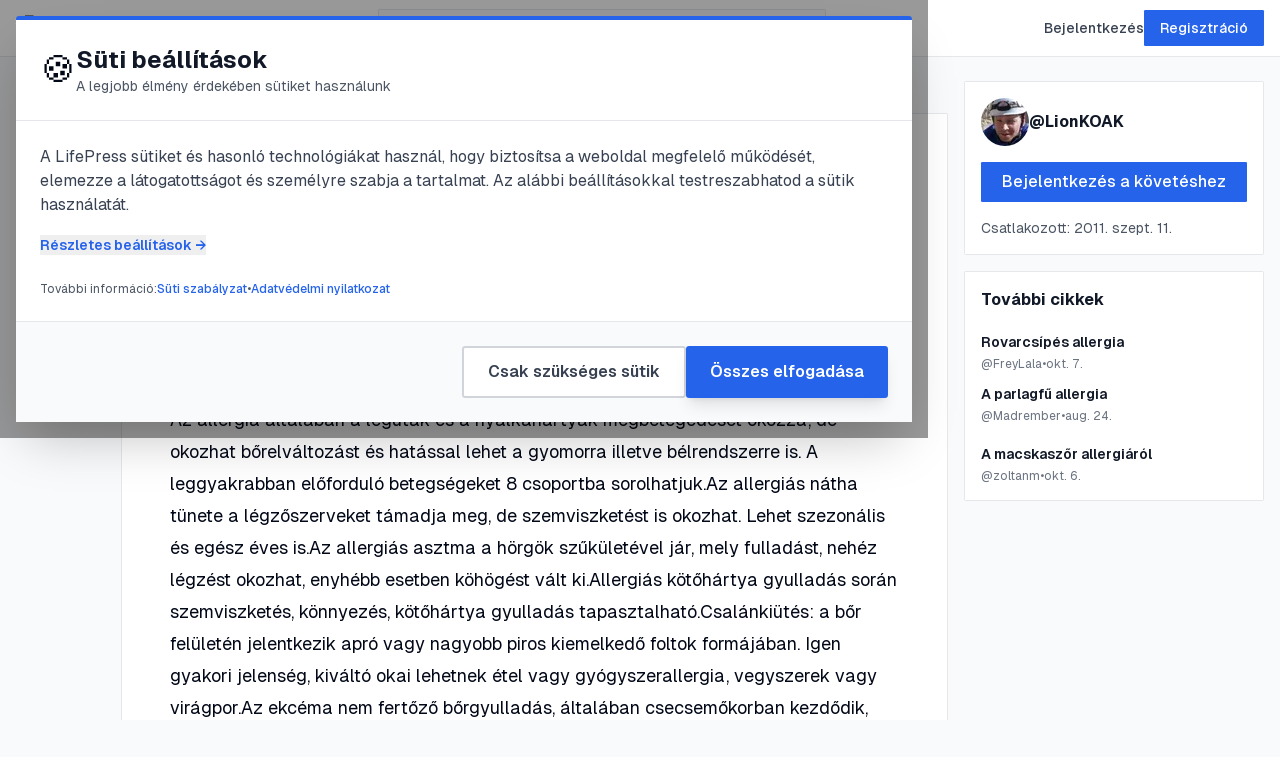

--- FILE ---
content_type: text/html; charset=utf-8
request_url: https://lifepress.hu/posts/allergia-fajtai
body_size: 10391
content:
<!DOCTYPE html><html class="__variable_fb8f2c __variable_f910ec" lang="hu"><head><meta charSet="utf-8"/><meta name="viewport" content="width=device-width, initial-scale=1"/><link rel="preload" as="image" imageSrcSet="/_next/image?url=https%3A%2F%2Flifepress.hu%2Fmedia%2Fk%C3%A9z.jpg&amp;w=640&amp;q=85 640w, /_next/image?url=https%3A%2F%2Flifepress.hu%2Fmedia%2Fk%C3%A9z.jpg&amp;w=750&amp;q=85 750w, /_next/image?url=https%3A%2F%2Flifepress.hu%2Fmedia%2Fk%C3%A9z.jpg&amp;w=828&amp;q=85 828w, /_next/image?url=https%3A%2F%2Flifepress.hu%2Fmedia%2Fk%C3%A9z.jpg&amp;w=1080&amp;q=85 1080w, /_next/image?url=https%3A%2F%2Flifepress.hu%2Fmedia%2Fk%C3%A9z.jpg&amp;w=1200&amp;q=85 1200w, /_next/image?url=https%3A%2F%2Flifepress.hu%2Fmedia%2Fk%C3%A9z.jpg&amp;w=1920&amp;q=85 1920w, /_next/image?url=https%3A%2F%2Flifepress.hu%2Fmedia%2Fk%C3%A9z.jpg&amp;w=2048&amp;q=85 2048w, /_next/image?url=https%3A%2F%2Flifepress.hu%2Fmedia%2Fk%C3%A9z.jpg&amp;w=3840&amp;q=85 3840w" imageSizes="(max-width: 768px) 100vw, (max-width: 1200px) 80vw, 1200px"/><link rel="stylesheet" href="/_next/static/css/2d83df53cc2decc4.css" data-precedence="next"/><link rel="preload" as="script" fetchPriority="low" href="/_next/static/chunks/webpack-89953f079f4617db.js"/><script src="/_next/static/chunks/c7944b0b-8d1f3dd8760b5fcb.js" async=""></script><script src="/_next/static/chunks/9702-a50aa0695892f89b.js" async=""></script><script src="/_next/static/chunks/main-app-6e293e3d3568170e.js" async=""></script><script src="/_next/static/chunks/844-00e4e00faf6e8068.js" async=""></script><script src="/_next/static/chunks/5396-c42b1bac18127786.js" async=""></script><script src="/_next/static/chunks/7552-d91b51d8ed0f0af6.js" async=""></script><script src="/_next/static/chunks/6669-78cda45ba64127cd.js" async=""></script><script src="/_next/static/chunks/9042-ea4ceff03756c736.js" async=""></script><script src="/_next/static/chunks/app/(frontend)/layout-cee00bb342b7ec15.js" async=""></script><script src="/_next/static/chunks/1133-e83e38c8517cf8bf.js" async=""></script><script src="/_next/static/chunks/app/(frontend)/posts/%5Bslug%5D/page-3a66bbb9cbb91420.js" async=""></script><meta name="next-size-adjust" content=""/><link href="/favicon.ico" rel="icon" sizes="32x32"/><link href="/icon-16x16.png" rel="icon" type="image/png" sizes="16x16"/><link href="/icon-32x32.png" rel="icon" type="image/png" sizes="32x32"/><link href="/apple-touch-icon.png" rel="apple-touch-icon" sizes="180x180"/><link href="/favicon.svg" rel="icon" type="image/svg+xml"/><title>Allergia fajtái | LifePress</title><meta name="description" content="{&quot;root&quot;:{&quot;type&quot;:&quot;root&quot;,&quot;format&quot;:&quot;&quot;,&quot;indent&quot;:0,&quot;version&quot;:1,&quot;children&quot;:[{&quot;type&quot;:&quot;paragraph&quot;,&quot;format&quot;:&quot;&quot;,&quot;indent&quot;:0,&quot;version&quot;:1,&quot;children&quot;:[{&quot;mode&quot;:&quot;normal&quot;,&quot;text&quot;..."/><link rel="canonical" href="https://lifepress.hu/posts/allergia-fajtai"/><meta property="og:title" content="Allergia fajtái | LifePress"/><meta property="og:description" content="{&quot;root&quot;:{&quot;type&quot;:&quot;root&quot;,&quot;format&quot;:&quot;&quot;,&quot;indent&quot;:0,&quot;version&quot;:1,&quot;children&quot;:[{&quot;type&quot;:&quot;paragraph&quot;,&quot;format&quot;:&quot;&quot;,&quot;indent&quot;:0,&quot;version&quot;:1,&quot;children&quot;:[{&quot;mode&quot;:&quot;normal&quot;,&quot;text&quot;..."/><meta property="og:url" content="https://lifepress.hu/posts/allergia-fajtai"/><meta property="og:site_name" content="LifePress"/><meta property="og:locale" content="hu_HU"/><meta property="og:image" content="https://lifepress.huhttps//lifepress.hu/media/k%C3%A9z.jpg"/><meta property="og:image:width" content="1200"/><meta property="og:image:height" content="630"/><meta property="og:image:alt" content="Allergia fajtái"/><meta property="og:type" content="article"/><meta property="article:published_time" content="2025-07-05T16:02:08.000Z"/><meta property="article:author" content="LionKOAK"/><meta property="article:tag" content="allergia"/><meta property="article:tag" content="asztma"/><meta property="article:tag" content="csalánkiütés"/><meta property="article:tag" content="ekcéma"/><meta property="article:tag" content="fajtái"/><meta property="article:tag" content="kialakulhat"/><meta property="article:tag" content="rovarcsípés"/><meta property="article:tag" content="tünetei"/><meta name="twitter:card" content="summary_large_image"/><meta name="twitter:site" content="@lifepress"/><meta name="twitter:creator" content="@lifepress"/><meta name="twitter:title" content="Allergia fajtái | LifePress"/><meta name="twitter:description" content="{&quot;root&quot;:{&quot;type&quot;:&quot;root&quot;,&quot;format&quot;:&quot;&quot;,&quot;indent&quot;:0,&quot;version&quot;:1,&quot;children&quot;:[{&quot;type&quot;:&quot;paragraph&quot;,&quot;format&quot;:&quot;&quot;,&quot;indent&quot;:0,&quot;version&quot;:1,&quot;children&quot;:[{&quot;mode&quot;:&quot;normal&quot;,&quot;text&quot;..."/><meta name="twitter:image" content="https://lifepress.huhttps//lifepress.hu/media/k%C3%A9z.jpg"/><script>(self.__next_s=self.__next_s||[]).push([0,{"children":"\n  (function () {\n    function getImplicitPreference() {\n      var mediaQuery = '(prefers-color-scheme: dark)'\n      var mql = window.matchMedia(mediaQuery)\n      var hasImplicitPreference = typeof mql.matches === 'boolean'\n\n      if (hasImplicitPreference) {\n        return mql.matches ? 'dark' : 'light'\n      }\n\n      return null\n    }\n\n    function themeIsValid(theme) {\n      return theme === 'light' || theme === 'dark'\n    }\n\n    var themeToSet = 'light'\n    var preference = window.localStorage.getItem('payload-theme')\n\n    if (themeIsValid(preference)) {\n      themeToSet = preference\n    } else {\n      var implicitPreference = getImplicitPreference()\n\n      if (implicitPreference) {\n        themeToSet = implicitPreference\n      }\n    }\n\n    document.documentElement.setAttribute('data-theme', themeToSet)\n  })();\n  ","id":"theme-script"}])</script><script src="/_next/static/chunks/polyfills-42372ed130431b0a.js" noModule=""></script></head><body class="bg-gray-50 dark:bg-gray-950"><div hidden=""><!--$--><!--/$--></div><div class="admin-bar py-2 bg-black text-white hidden"><div class="container"></div></div><header class="sticky top-0 z-50 bg-white dark:bg-gray-900 border-b border-gray-200 dark:border-gray-800"><div class="max-w-[1280px] mx-auto px-4"><div class="flex items-center justify-between h-14"><a class="flex items-center gap-2" href="/"><span class="text-2xl font-bold text-gray-900 dark:text-gray-100">😍 LifePress</span></a><div class="hidden md:flex items-center flex-1 max-w-md mx-8"><form class="relative w-full"><input type="search" placeholder="Keresés..." class="w-full px-4 py-2 text-sm text-gray-900 dark:text-gray-100 bg-gray-50 dark:bg-gray-800 border border-gray-200 dark:border-gray-700 rounded-md focus:outline-none focus:border-blue-500" value=""/></form></div><div class="flex items-center gap-4"><a class="text-sm font-medium text-gray-700 dark:text-gray-300 hover:text-blue-600 dark:hover:text-blue-400" href="/login">Bejelentkezés</a><a class="hidden md:inline-block px-4 py-2 text-sm font-medium bg-blue-600 text-white rounded-md hover:bg-blue-700 transition" href="/register">Regisztráció</a><nav class="flex gap-3 items-center"></nav></div></div></div></header><main class="min-h-screen"><div class="min-h-screen bg-gray-50 dark:bg-gray-950"><article class="max-w-[1280px] mx-auto px-4 py-6"><div class="grid grid-cols-1 lg:grid-cols-12 gap-4"><aside class="hidden lg:block lg:col-span-1"><div class="sticky top-20 z-40"><div class="flex flex-col items-center gap-3 bg-white dark:bg-gray-900 border border-gray-200 dark:border-gray-800 rounded-md p-2"><div class="relative flex items-center gap-2 flex-wrap"><button class="flex items-center gap-2 px-4 py-2 rounded-md transition-colors disabled:opacity-50 bg-gray-100 dark:bg-gray-800 hover:bg-gray-200 dark:hover:bg-gray-700"><svg class="w-5 h-5 transition-colors text-gray-600 dark:text-gray-400" fill="none" stroke="currentColor" viewBox="0 0 24 24"><path stroke-linecap="round" stroke-linejoin="round" stroke-width="2" d="M4.318 6.318a4.5 4.5 0 000 6.364L12 20.364l7.682-7.682a4.5 4.5 0 00-6.364-6.364L12 7.636l-1.318-1.318a4.5 4.5 0 00-6.364 0z"></path></svg><span class="text-sm font-medium text-gray-900 dark:text-gray-100">0</span></button></div><div class="w-full border-t border-gray-200 dark:border-gray-800 my-1"></div><button disabled="" class="p-2 rounded-md transition-colors opacity-50"><svg class="w-5 h-5 text-gray-400" fill="none" stroke="currentColor" viewBox="0 0 24 24"><path stroke-linecap="round" stroke-linejoin="round" stroke-width="2" d="M5 5a2 2 0 012-2h10a2 2 0 012 2v16l-7-3.5L5 21V5z"></path></svg></button><div class="w-full border-t border-gray-200 dark:border-gray-800 my-1"></div><div class="relative"><button class="p-2 rounded-md hover:bg-gray-100 dark:hover:bg-gray-800 transition-colors" title="Megosztás"><svg class="w-5 h-5 text-gray-400" fill="none" stroke="currentColor" viewBox="0 0 24 24"><path stroke-linecap="round" stroke-linejoin="round" stroke-width="2" d="M5 12h.01M12 12h.01M19 12h.01M6 12a1 1 0 11-2 0 1 1 0 012 0zm7 0a1 1 0 11-2 0 1 1 0 012 0zm7 0a1 1 0 11-2 0 1 1 0 012 0z"></path></svg></button></div></div></div></aside><main class="lg:col-span-8"><div class="relative w-full aspect-[21/9] rounded-md overflow-hidden mb-8"><img alt="Allergia fajtái" decoding="async" data-nimg="fill" class="object-cover object-center" style="position:absolute;height:100%;width:100%;left:0;top:0;right:0;bottom:0;color:transparent" sizes="(max-width: 768px) 100vw, (max-width: 1200px) 80vw, 1200px" srcSet="/_next/image?url=https%3A%2F%2Flifepress.hu%2Fmedia%2Fk%C3%A9z.jpg&amp;w=640&amp;q=85 640w, /_next/image?url=https%3A%2F%2Flifepress.hu%2Fmedia%2Fk%C3%A9z.jpg&amp;w=750&amp;q=85 750w, /_next/image?url=https%3A%2F%2Flifepress.hu%2Fmedia%2Fk%C3%A9z.jpg&amp;w=828&amp;q=85 828w, /_next/image?url=https%3A%2F%2Flifepress.hu%2Fmedia%2Fk%C3%A9z.jpg&amp;w=1080&amp;q=85 1080w, /_next/image?url=https%3A%2F%2Flifepress.hu%2Fmedia%2Fk%C3%A9z.jpg&amp;w=1200&amp;q=85 1200w, /_next/image?url=https%3A%2F%2Flifepress.hu%2Fmedia%2Fk%C3%A9z.jpg&amp;w=1920&amp;q=85 1920w, /_next/image?url=https%3A%2F%2Flifepress.hu%2Fmedia%2Fk%C3%A9z.jpg&amp;w=2048&amp;q=85 2048w, /_next/image?url=https%3A%2F%2Flifepress.hu%2Fmedia%2Fk%C3%A9z.jpg&amp;w=3840&amp;q=85 3840w" src="/_next/image?url=https%3A%2F%2Flifepress.hu%2Fmedia%2Fk%C3%A9z.jpg&amp;w=3840&amp;q=85"/></div><div class="bg-white dark:bg-gray-900 border border-gray-200 dark:border-gray-800 rounded-md overflow-hidden"><div class="p-8 md:p-12 pb-6"><div class="flex items-center gap-3 mb-6"><a class="flex items-center gap-3 hover:opacity-80 transition-opacity" href="/authors/4391"><div class="w-10 h-10 rounded-full overflow-hidden relative"><img alt="LionKOAK" loading="lazy" decoding="async" data-nimg="fill" class="object-cover" style="position:absolute;height:100%;width:100%;left:0;top:0;right:0;bottom:0;color:transparent" sizes="40px" srcSet="/_next/image?url=https%3A%2F%2Flifepress.hu%2Fmedia%2F08609.png&amp;w=16&amp;q=60 16w, /_next/image?url=https%3A%2F%2Flifepress.hu%2Fmedia%2F08609.png&amp;w=32&amp;q=60 32w, /_next/image?url=https%3A%2F%2Flifepress.hu%2Fmedia%2F08609.png&amp;w=48&amp;q=60 48w, /_next/image?url=https%3A%2F%2Flifepress.hu%2Fmedia%2F08609.png&amp;w=64&amp;q=60 64w, /_next/image?url=https%3A%2F%2Flifepress.hu%2Fmedia%2F08609.png&amp;w=96&amp;q=60 96w, /_next/image?url=https%3A%2F%2Flifepress.hu%2Fmedia%2F08609.png&amp;w=128&amp;q=60 128w, /_next/image?url=https%3A%2F%2Flifepress.hu%2Fmedia%2F08609.png&amp;w=256&amp;q=60 256w, /_next/image?url=https%3A%2F%2Flifepress.hu%2Fmedia%2F08609.png&amp;w=384&amp;q=60 384w, /_next/image?url=https%3A%2F%2Flifepress.hu%2Fmedia%2F08609.png&amp;w=640&amp;q=60 640w, /_next/image?url=https%3A%2F%2Flifepress.hu%2Fmedia%2F08609.png&amp;w=750&amp;q=60 750w, /_next/image?url=https%3A%2F%2Flifepress.hu%2Fmedia%2F08609.png&amp;w=828&amp;q=60 828w, /_next/image?url=https%3A%2F%2Flifepress.hu%2Fmedia%2F08609.png&amp;w=1080&amp;q=60 1080w, /_next/image?url=https%3A%2F%2Flifepress.hu%2Fmedia%2F08609.png&amp;w=1200&amp;q=60 1200w, /_next/image?url=https%3A%2F%2Flifepress.hu%2Fmedia%2F08609.png&amp;w=1920&amp;q=60 1920w, /_next/image?url=https%3A%2F%2Flifepress.hu%2Fmedia%2F08609.png&amp;w=2048&amp;q=60 2048w, /_next/image?url=https%3A%2F%2Flifepress.hu%2Fmedia%2F08609.png&amp;w=3840&amp;q=60 3840w" src="/_next/image?url=https%3A%2F%2Flifepress.hu%2Fmedia%2F08609.png&amp;w=3840&amp;q=60"/></div><div><div class="font-medium text-gray-900 dark:text-gray-100 hover:text-blue-600 dark:hover:text-blue-400 transition-colors">@<!-- -->LionKOAK</div><div class="text-sm text-gray-600 dark:text-gray-400"><time dateTime="2025-07-05T16:02:08.000Z">2025. július 5.</time> · <!-- -->2<!-- --> perc olvasás</div></div></a></div><h1 class="text-4xl md:text-5xl font-bold text-gray-900 dark:text-gray-100 mb-6 leading-tight">Allergia fajtái</h1><div class="flex flex-wrap gap-2 mb-6"><a class="px-2 py-1 text-sm border border-gray-200 dark:border-gray-700 rounded-md text-gray-700 dark:text-gray-300 hover:bg-gray-100 dark:hover:bg-gray-800 transition-colors" href="/tags/allergia-2">#<!-- -->allergia</a><a class="px-2 py-1 text-sm border border-gray-200 dark:border-gray-700 rounded-md text-gray-700 dark:text-gray-300 hover:bg-gray-100 dark:hover:bg-gray-800 transition-colors" href="/tags/asztma">#<!-- -->asztma</a><a class="px-2 py-1 text-sm border border-gray-200 dark:border-gray-700 rounded-md text-gray-700 dark:text-gray-300 hover:bg-gray-100 dark:hover:bg-gray-800 transition-colors" href="/tags/csalankiutes">#<!-- -->csalánkiütés</a><a class="px-2 py-1 text-sm border border-gray-200 dark:border-gray-700 rounded-md text-gray-700 dark:text-gray-300 hover:bg-gray-100 dark:hover:bg-gray-800 transition-colors" href="/tags/ekcema">#<!-- -->ekcéma</a></div></div><div class="px-8 md:px-12 pb-8 md:pb-12"><div class="payload-richtext mx-auto prose md:prose-md dark:prose-invert prose prose-lg dark:prose-invert max-w-none prose-headings:font-bold prose-headings:text-gray-900 dark:prose-headings:text-gray-100 prose-p:text-gray-700 dark:prose-p:text-gray-300 prose-p:leading-relaxed prose-a:text-blue-600 dark:prose-a:text-blue-400 prose-a:no-underline hover:prose-a:underline prose-strong:text-gray-900 dark:prose-strong:text-gray-100 prose-strong:font-bold prose-code:text-gray-900 dark:prose-code:text-gray-100 prose-code:bg-gray-100 dark:prose-code:bg-gray-800 prose-code:px-1 prose-code:rounded prose-pre:bg-gray-900 dark:prose-pre:bg-gray-950 prose-pre:text-gray-100 prose-ul:list-disc prose-ol:list-decimal prose-li:text-gray-700 dark:prose-li:text-gray-300 prose-blockquote:border-l-4 prose-blockquote:border-gray-300 dark:prose-blockquote:border-gray-700 prose-blockquote:pl-4 prose-blockquote:italic"><p>Az allergia általában a légutak és a nyálkahártyák megbetegedését okozza, de okozhat bőrelváltozást és hatással lehet a gyomorra illetve bélrendszerre is. A leggyakrabban előforduló betegségeket 8 csoportba sorolhatjuk.Az allergiás nátha tünete a légzőszerveket támadja meg, de szemviszketést is okozhat. Lehet szezonális és egész éves is.Az allergiás asztma a hörgök szűkületével jár, mely fulladást, nehéz légzést okozhat, enyhébb esetben köhögést vált ki.Allergiás kötőhártya gyulladás során szemviszketés, könnyezés, kötőhártya gyulladás tapasztalható.Csalánkiütés: a bőr felületén jelentkezik apró vagy nagyobb piros kiemelkedő foltok formájában. Igen gyakori jelenség, kiváltó okai lehetnek étel vagy gyógyszerallergia, vegyszerek vagy virágpor.Az ekcéma nem fertőző bőrgyulladás, általában csecsemőkorban kezdődik, tünetei a száraz, hámló, viszkető, vöröses bőr, mely bizonyos esetekben nedvezhet is. Gyakran kiújulhat, és visszatérhet.Az ételallergia bármikor kialakulhat, el is múlhat, de tartós is lehet. Tünetei a csalánkiütés, viszketés, hasmenés, puffadás, ajak és szemhéjduzzanat, de akár ekcéma és asztma is kialakulhat. A kiváltó ételek fogyasztása kerülendő.Gyógyszerallergia esetén a tüneteket kiváltó gyógyszert soha többet nem lehet szedni. Tünetei az ételallergiára hasonlítanak.Rovarcsípés allergiáról akkor beszélünk mikor a csípés helye megduzzad, mely súlyos esetben kiterjedhet egész végtagra vagy arcra is. Okozhat rosszullétet, hányást, fulladást, ájulást, asztmát, viszketést, gégeduzzanatot, szívritmuszavart, a legsúlyosabb esetben halált!</p></div></div><div class="px-8 md:px-12 py-6 border-t border-gray-200 dark:border-gray-800 bg-gray-50 dark:bg-gray-800/50"><div class="flex items-center justify-between"><div class="flex items-center gap-2"><div class="relative flex items-center gap-2 flex-wrap"><button class="flex items-center gap-2 px-4 py-2 rounded-md transition-colors disabled:opacity-50 bg-gray-100 dark:bg-gray-800 hover:bg-gray-200 dark:hover:bg-gray-700"><svg class="w-5 h-5 transition-colors text-gray-600 dark:text-gray-400" fill="none" stroke="currentColor" viewBox="0 0 24 24"><path stroke-linecap="round" stroke-linejoin="round" stroke-width="2" d="M4.318 6.318a4.5 4.5 0 000 6.364L12 20.364l7.682-7.682a4.5 4.5 0 00-6.364-6.364L12 7.636l-1.318-1.318a4.5 4.5 0 00-6.364 0z"></path></svg><span class="text-sm font-medium text-gray-900 dark:text-gray-100">0</span></button></div></div><div class="flex items-center gap-2"><div class="relative"><button class="p-2 rounded-md hover:bg-gray-100 dark:hover:bg-gray-800 transition-colors" title="Megosztás"><svg class="w-5 h-5 text-gray-400" fill="none" stroke="currentColor" viewBox="0 0 24 24"><path stroke-linecap="round" stroke-linejoin="round" stroke-width="2" d="M5 12h.01M12 12h.01M19 12h.01M6 12a1 1 0 11-2 0 1 1 0 012 0zm7 0a1 1 0 11-2 0 1 1 0 012 0zm7 0a1 1 0 11-2 0 1 1 0 012 0z"></path></svg></button></div></div></div></div></div><div class="mt-8 bg-white dark:bg-gray-900 border border-gray-200 dark:border-gray-800 rounded-md p-8"><h2 class="text-2xl font-bold text-gray-900 dark:text-gray-100 mb-6">Hozzászólások (<!-- -->0<!-- -->)</h2><div class="mb-8 p-6 bg-gray-50 dark:bg-gray-800 rounded-md text-center"><p class="text-gray-600 dark:text-gray-400 mb-3">Jelentkezz be, hogy hozzászólhass!</p><a class="inline-block px-6 py-2 bg-blue-600 hover:bg-blue-700 text-white rounded-md font-medium transition-colors" href="/login?redirect=/posts">Bejelentkezés</a></div><div class="text-center py-12 text-gray-500 dark:text-gray-400"><p class="mb-2">Még nincs hozzászólás.</p><p class="text-sm">Legyél az első, aki hozzászól!</p></div></div></main><aside class="hidden lg:block lg:col-span-3"><div class="sticky top-20 space-y-4"><div class="bg-white dark:bg-gray-900 border border-gray-200 dark:border-gray-800 rounded-md p-4"><a class="block group" href="/authors/4391"><div class="flex items-center gap-3 mb-4"><div class="w-12 h-12 rounded-full overflow-hidden relative"><img alt="LionKOAK" loading="lazy" decoding="async" data-nimg="fill" class="object-cover" style="position:absolute;height:100%;width:100%;left:0;top:0;right:0;bottom:0;color:transparent" sizes="48px" srcSet="/_next/image?url=https%3A%2F%2Flifepress.hu%2Fmedia%2F08609.png&amp;w=16&amp;q=60 16w, /_next/image?url=https%3A%2F%2Flifepress.hu%2Fmedia%2F08609.png&amp;w=32&amp;q=60 32w, /_next/image?url=https%3A%2F%2Flifepress.hu%2Fmedia%2F08609.png&amp;w=48&amp;q=60 48w, /_next/image?url=https%3A%2F%2Flifepress.hu%2Fmedia%2F08609.png&amp;w=64&amp;q=60 64w, /_next/image?url=https%3A%2F%2Flifepress.hu%2Fmedia%2F08609.png&amp;w=96&amp;q=60 96w, /_next/image?url=https%3A%2F%2Flifepress.hu%2Fmedia%2F08609.png&amp;w=128&amp;q=60 128w, /_next/image?url=https%3A%2F%2Flifepress.hu%2Fmedia%2F08609.png&amp;w=256&amp;q=60 256w, /_next/image?url=https%3A%2F%2Flifepress.hu%2Fmedia%2F08609.png&amp;w=384&amp;q=60 384w, /_next/image?url=https%3A%2F%2Flifepress.hu%2Fmedia%2F08609.png&amp;w=640&amp;q=60 640w, /_next/image?url=https%3A%2F%2Flifepress.hu%2Fmedia%2F08609.png&amp;w=750&amp;q=60 750w, /_next/image?url=https%3A%2F%2Flifepress.hu%2Fmedia%2F08609.png&amp;w=828&amp;q=60 828w, /_next/image?url=https%3A%2F%2Flifepress.hu%2Fmedia%2F08609.png&amp;w=1080&amp;q=60 1080w, /_next/image?url=https%3A%2F%2Flifepress.hu%2Fmedia%2F08609.png&amp;w=1200&amp;q=60 1200w, /_next/image?url=https%3A%2F%2Flifepress.hu%2Fmedia%2F08609.png&amp;w=1920&amp;q=60 1920w, /_next/image?url=https%3A%2F%2Flifepress.hu%2Fmedia%2F08609.png&amp;w=2048&amp;q=60 2048w, /_next/image?url=https%3A%2F%2Flifepress.hu%2Fmedia%2F08609.png&amp;w=3840&amp;q=60 3840w" src="/_next/image?url=https%3A%2F%2Flifepress.hu%2Fmedia%2F08609.png&amp;w=3840&amp;q=60"/></div><div><div class="font-bold text-gray-900 dark:text-gray-100 group-hover:text-blue-600 dark:group-hover:text-blue-400 transition-colors">@<!-- -->LionKOAK</div></div></div></a><button disabled="" class="w-full px-4 py-2 bg-gray-300 dark:bg-gray-700 text-gray-500 dark:text-gray-400 rounded-md font-medium">Betöltés...</button><div class="mt-4 text-sm text-gray-600 dark:text-gray-400">Csatlakozott: <!-- -->2011. szept. 11.</div></div><div class="bg-white dark:bg-gray-900 border border-gray-200 dark:border-gray-800 rounded-md p-4"><h3 class="font-bold text-gray-900 dark:text-gray-100 mb-3">További cikkek</h3><div class="space-y-3"><a class="block group" href="/posts/rovarcsipes-allergia"><div class="aspect-video mb-2 overflow-hidden rounded-md relative"><img alt="Rovarcsípés allergia" loading="lazy" decoding="async" data-nimg="fill" class="object-cover group-hover:scale-105 transition-transform duration-300" style="position:absolute;height:100%;width:100%;left:0;top:0;right:0;bottom:0;color:transparent" sizes="256px" srcSet="/_next/image?url=https%3A%2F%2Flifepress.hu%2Fmedia%2Frovarcs%C3%ADp%C3%A9s.jpg&amp;w=16&amp;q=70 16w, /_next/image?url=https%3A%2F%2Flifepress.hu%2Fmedia%2Frovarcs%C3%ADp%C3%A9s.jpg&amp;w=32&amp;q=70 32w, /_next/image?url=https%3A%2F%2Flifepress.hu%2Fmedia%2Frovarcs%C3%ADp%C3%A9s.jpg&amp;w=48&amp;q=70 48w, /_next/image?url=https%3A%2F%2Flifepress.hu%2Fmedia%2Frovarcs%C3%ADp%C3%A9s.jpg&amp;w=64&amp;q=70 64w, /_next/image?url=https%3A%2F%2Flifepress.hu%2Fmedia%2Frovarcs%C3%ADp%C3%A9s.jpg&amp;w=96&amp;q=70 96w, /_next/image?url=https%3A%2F%2Flifepress.hu%2Fmedia%2Frovarcs%C3%ADp%C3%A9s.jpg&amp;w=128&amp;q=70 128w, /_next/image?url=https%3A%2F%2Flifepress.hu%2Fmedia%2Frovarcs%C3%ADp%C3%A9s.jpg&amp;w=256&amp;q=70 256w, /_next/image?url=https%3A%2F%2Flifepress.hu%2Fmedia%2Frovarcs%C3%ADp%C3%A9s.jpg&amp;w=384&amp;q=70 384w, /_next/image?url=https%3A%2F%2Flifepress.hu%2Fmedia%2Frovarcs%C3%ADp%C3%A9s.jpg&amp;w=640&amp;q=70 640w, /_next/image?url=https%3A%2F%2Flifepress.hu%2Fmedia%2Frovarcs%C3%ADp%C3%A9s.jpg&amp;w=750&amp;q=70 750w, /_next/image?url=https%3A%2F%2Flifepress.hu%2Fmedia%2Frovarcs%C3%ADp%C3%A9s.jpg&amp;w=828&amp;q=70 828w, /_next/image?url=https%3A%2F%2Flifepress.hu%2Fmedia%2Frovarcs%C3%ADp%C3%A9s.jpg&amp;w=1080&amp;q=70 1080w, /_next/image?url=https%3A%2F%2Flifepress.hu%2Fmedia%2Frovarcs%C3%ADp%C3%A9s.jpg&amp;w=1200&amp;q=70 1200w, /_next/image?url=https%3A%2F%2Flifepress.hu%2Fmedia%2Frovarcs%C3%ADp%C3%A9s.jpg&amp;w=1920&amp;q=70 1920w, /_next/image?url=https%3A%2F%2Flifepress.hu%2Fmedia%2Frovarcs%C3%ADp%C3%A9s.jpg&amp;w=2048&amp;q=70 2048w, /_next/image?url=https%3A%2F%2Flifepress.hu%2Fmedia%2Frovarcs%C3%ADp%C3%A9s.jpg&amp;w=3840&amp;q=70 3840w" src="/_next/image?url=https%3A%2F%2Flifepress.hu%2Fmedia%2Frovarcs%C3%ADp%C3%A9s.jpg&amp;w=3840&amp;q=70"/></div><h4 class="text-sm font-semibold text-gray-900 dark:text-gray-100 group-hover:text-blue-600 dark:group-hover:text-blue-400 transition-colors line-clamp-2">Rovarcsípés allergia</h4><div class="mt-1 flex items-center gap-2 text-xs text-gray-500 dark:text-gray-400"><span>@<!-- -->FreyLala</span><span>•</span><span>okt. 7.</span></div></a><a class="block group" href="/posts/a-parlagfu-allergia"><h4 class="text-sm font-semibold text-gray-900 dark:text-gray-100 group-hover:text-blue-600 dark:group-hover:text-blue-400 transition-colors line-clamp-2">A parlagfű allergia</h4><div class="mt-1 flex items-center gap-2 text-xs text-gray-500 dark:text-gray-400"><span>@<!-- -->Madrember</span><span>•</span><span>aug. 24.</span></div></a><a class="block group" href="/posts/a-macskaszor-allergiarol"><div class="aspect-video mb-2 overflow-hidden rounded-md relative"><img alt="A macskaszőr allergiáról" loading="lazy" decoding="async" data-nimg="fill" class="object-cover group-hover:scale-105 transition-transform duration-300" style="position:absolute;height:100%;width:100%;left:0;top:0;right:0;bottom:0;color:transparent" sizes="256px" srcSet="/_next/image?url=https%3A%2F%2Flifepress.hu%2Fmedia%2F1_original.jpg&amp;w=16&amp;q=70 16w, /_next/image?url=https%3A%2F%2Flifepress.hu%2Fmedia%2F1_original.jpg&amp;w=32&amp;q=70 32w, /_next/image?url=https%3A%2F%2Flifepress.hu%2Fmedia%2F1_original.jpg&amp;w=48&amp;q=70 48w, /_next/image?url=https%3A%2F%2Flifepress.hu%2Fmedia%2F1_original.jpg&amp;w=64&amp;q=70 64w, /_next/image?url=https%3A%2F%2Flifepress.hu%2Fmedia%2F1_original.jpg&amp;w=96&amp;q=70 96w, /_next/image?url=https%3A%2F%2Flifepress.hu%2Fmedia%2F1_original.jpg&amp;w=128&amp;q=70 128w, /_next/image?url=https%3A%2F%2Flifepress.hu%2Fmedia%2F1_original.jpg&amp;w=256&amp;q=70 256w, /_next/image?url=https%3A%2F%2Flifepress.hu%2Fmedia%2F1_original.jpg&amp;w=384&amp;q=70 384w, /_next/image?url=https%3A%2F%2Flifepress.hu%2Fmedia%2F1_original.jpg&amp;w=640&amp;q=70 640w, /_next/image?url=https%3A%2F%2Flifepress.hu%2Fmedia%2F1_original.jpg&amp;w=750&amp;q=70 750w, /_next/image?url=https%3A%2F%2Flifepress.hu%2Fmedia%2F1_original.jpg&amp;w=828&amp;q=70 828w, /_next/image?url=https%3A%2F%2Flifepress.hu%2Fmedia%2F1_original.jpg&amp;w=1080&amp;q=70 1080w, /_next/image?url=https%3A%2F%2Flifepress.hu%2Fmedia%2F1_original.jpg&amp;w=1200&amp;q=70 1200w, /_next/image?url=https%3A%2F%2Flifepress.hu%2Fmedia%2F1_original.jpg&amp;w=1920&amp;q=70 1920w, /_next/image?url=https%3A%2F%2Flifepress.hu%2Fmedia%2F1_original.jpg&amp;w=2048&amp;q=70 2048w, /_next/image?url=https%3A%2F%2Flifepress.hu%2Fmedia%2F1_original.jpg&amp;w=3840&amp;q=70 3840w" src="/_next/image?url=https%3A%2F%2Flifepress.hu%2Fmedia%2F1_original.jpg&amp;w=3840&amp;q=70"/></div><h4 class="text-sm font-semibold text-gray-900 dark:text-gray-100 group-hover:text-blue-600 dark:group-hover:text-blue-400 transition-colors line-clamp-2">A macskaszőr allergiáról</h4><div class="mt-1 flex items-center gap-2 text-xs text-gray-500 dark:text-gray-400"><span>@<!-- -->zoltanm</span><span>•</span><span>okt. 6.</span></div></a></div></div></div></aside></div></article></div><!--$--><!--/$--></main><footer class="mt-auto border-t border-gray-200 dark:border-gray-800 bg-white dark:bg-gray-900"><div class="container py-8 gap-8 flex flex-col md:flex-row md:justify-between"><a class="flex items-center" href="/"><span class="text-2xl font-bold text-gray-900 dark:text-white">😍 LifePress</span></a><div class="flex flex-col-reverse items-start md:flex-row gap-4 md:items-center"><button type="button" role="combobox" aria-controls="radix-_R_6mivb_" aria-expanded="false" aria-autocomplete="none" dir="ltr" data-state="closed" data-placeholder="" class="flex h-10 items-center justify-between rounded border border-input px-3 py-2 text-inherit ring-offset-background placeholder:text-muted-foreground focus:outline-none focus:ring-2 focus:ring-ring focus:ring-offset-2 disabled:cursor-not-allowed disabled:opacity-50 [&amp;&gt;span]:line-clamp-1 w-auto bg-transparent gap-2 pl-0 md:pl-3 border-none" aria-label="Select a theme"><span style="pointer-events:none">Theme</span><svg xmlns="http://www.w3.org/2000/svg" width="24" height="24" viewBox="0 0 24 24" fill="none" stroke="currentColor" stroke-width="2" stroke-linecap="round" stroke-linejoin="round" class="lucide lucide-chevron-down h-4 w-4 opacity-50" aria-hidden="true"><path d="m6 9 6 6 6-6"></path></svg></button><select aria-hidden="true" tabindex="-1" style="position:absolute;border:0;width:1px;height:1px;padding:0;margin:-1px;overflow:hidden;clip:rect(0, 0, 0, 0);white-space:nowrap;word-wrap:normal"></select><nav class="flex flex-col md:flex-row gap-4"><a class="text-gray-700 dark:text-gray-300 hover:text-gray-900 dark:hover:text-white transition-colors" href="/about">Rólunk</a><a class="text-gray-700 dark:text-gray-300 hover:text-gray-900 dark:hover:text-white transition-colors" href="/contact">Kapcsolat</a><a class="text-gray-700 dark:text-gray-300 hover:text-gray-900 dark:hover:text-white transition-colors" href="/abuse-report">Visszaélés bejelentése</a><a class="text-gray-700 dark:text-gray-300 hover:text-gray-900 dark:hover:text-white transition-colors" href="/aszf">ÁSZF</a><a class="text-gray-700 dark:text-gray-300 hover:text-gray-900 dark:hover:text-white transition-colors" href="/adatvedelem">Adatvédelem</a><a class="text-gray-700 dark:text-gray-300 hover:text-gray-900 dark:hover:text-white transition-colors" href="/cookie-policy">Sütik</a></nav></div></div></footer><script src="/_next/static/chunks/webpack-89953f079f4617db.js" id="_R_" async=""></script><script>(self.__next_f=self.__next_f||[]).push([0])</script><script>self.__next_f.push([1,"1:\"$Sreact.fragment\"\n2:I[39369,[],\"\"]\n3:I[35245,[],\"\"]\n6:I[5164,[],\"OutletBoundary\"]\n8:I[28197,[],\"AsyncMetadataOutlet\"]\na:I[5164,[],\"ViewportBoundary\"]\nc:I[5164,[],\"MetadataBoundary\"]\nd:\"$Sreact.suspense\"\nf:I[81979,[],\"\"]\n10:I[31817,[\"844\",\"static/chunks/844-00e4e00faf6e8068.js\",\"5396\",\"static/chunks/5396-c42b1bac18127786.js\",\"7552\",\"static/chunks/7552-d91b51d8ed0f0af6.js\",\"6669\",\"static/chunks/6669-78cda45ba64127cd.js\",\"9042\",\"static/chunks/9042-ea4ceff03756c736.js\",\"9559\",\"static/chunks/app/(frontend)/layout-cee00bb342b7ec15.js\"],\"\"]\n11:I[35771,[\"844\",\"static/chunks/844-00e4e00faf6e8068.js\",\"5396\",\"static/chunks/5396-c42b1bac18127786.js\",\"7552\",\"static/chunks/7552-d91b51d8ed0f0af6.js\",\"6669\",\"static/chunks/6669-78cda45ba64127cd.js\",\"9042\",\"static/chunks/9042-ea4ceff03756c736.js\",\"9559\",\"static/chunks/app/(frontend)/layout-cee00bb342b7ec15.js\"],\"ThemeProvider\"]\n12:I[3294,[\"844\",\"static/chunks/844-00e4e00faf6e8068.js\",\"5396\",\"static/chunks/5396-c42b1bac18127786.js\",\"7552\",\"static/chunks/7552-d91b51d8ed0f0af6.js\",\"6669\",\"static/chunks/6669-78cda45ba64127cd.js\",\"9042\",\"static/chunks/9042-ea4ceff03756c736.js\",\"9559\",\"static/chunks/app/(frontend)/layout-cee00bb342b7ec15.js\"],\"AuthProvider\"]\n13:I[28184,[\"844\",\"static/chunks/844-00e4e00faf6e8068.js\",\"5396\",\"static/chunks/5396-c42b1bac18127786.js\",\"7552\",\"static/chunks/7552-d91b51d8ed0f0af6.js\",\"6669\",\"static/chunks/6669-78cda45ba64127cd.js\",\"9042\",\"static/chunks/9042-ea4ceff03756c736.js\",\"9559\",\"static/chunks/app/(frontend)/layout-cee00bb342b7ec15.js\"],\"HeaderThemeProvider\"]\n14:I[77092,[\"844\",\"static/chunks/844-00e4e00faf6e8068.js\",\"5396\",\"static/chunks/5396-c42b1bac18127786.js\",\"7552\",\"static/chunks/7552-d91b51d8ed0f0af6.js\",\"6669\",\"static/chunks/6669-78cda45ba64127cd.js\",\"9042\",\"static/chunks/9042-ea4ceff03756c736.js\",\"9559\",\"static/chunks/app/(frontend)/layout-cee00bb342b7ec15.js\"],\"ConditionalAnalytics\"]\n15:I[91694,[\"844\",\"static/chunks/844-00e4e00faf6e8068.js\",\"5396\",\"static/chunks/5396-c42b1bac18127786.js\",\"7552\",\"static/chunks/7552-d91b51d8ed0f0af6.js\",\"6669\",\""])</script><script>self.__next_f.push([1,"static/chunks/6669-78cda45ba64127cd.js\",\"9042\",\"static/chunks/9042-ea4ceff03756c736.js\",\"9559\",\"static/chunks/app/(frontend)/layout-cee00bb342b7ec15.js\"],\"AdminBar\"]\n17:I[40844,[\"844\",\"static/chunks/844-00e4e00faf6e8068.js\",\"5396\",\"static/chunks/5396-c42b1bac18127786.js\",\"1133\",\"static/chunks/1133-e83e38c8517cf8bf.js\",\"1964\",\"static/chunks/app/(frontend)/posts/%5Bslug%5D/page-3a66bbb9cbb91420.js\"],\"\"]\n19:I[26993,[\"844\",\"static/chunks/844-00e4e00faf6e8068.js\",\"5396\",\"static/chunks/5396-c42b1bac18127786.js\",\"7552\",\"static/chunks/7552-d91b51d8ed0f0af6.js\",\"6669\",\"static/chunks/6669-78cda45ba64127cd.js\",\"9042\",\"static/chunks/9042-ea4ceff03756c736.js\",\"9559\",\"static/chunks/app/(frontend)/layout-cee00bb342b7ec15.js\"],\"default\"]\n1a:I[240,[\"844\",\"static/chunks/844-00e4e00faf6e8068.js\",\"5396\",\"static/chunks/5396-c42b1bac18127786.js\",\"7552\",\"static/chunks/7552-d91b51d8ed0f0af6.js\",\"6669\",\"static/chunks/6669-78cda45ba64127cd.js\",\"9042\",\"static/chunks/9042-ea4ceff03756c736.js\",\"9559\",\"static/chunks/app/(frontend)/layout-cee00bb342b7ec15.js\"],\"HeaderClient\"]\n1b:I[48363,[\"844\",\"static/chunks/844-00e4e00faf6e8068.js\",\"5396\",\"static/chunks/5396-c42b1bac18127786.js\",\"7552\",\"static/chunks/7552-d91b51d8ed0f0af6.js\",\"6669\",\"static/chunks/6669-78cda45ba64127cd.js\",\"9042\",\"static/chunks/9042-ea4ceff03756c736.js\",\"9559\",\"static/chunks/app/(frontend)/layout-cee00bb342b7ec15.js\"],\"ThemeSelector\"]\n:HL[\"/_next/static/media/028c0d39d2e8f589-s.p.woff2\",\"font\",{\"crossOrigin\":\"\",\"type\":\"font/woff2\"}]\n:HL[\"/_next/static/media/5b01f339abf2f1a5.p.woff2\",\"font\",{\"crossOrigin\":\"\",\"type\":\"font/woff2\"}]\n:HL[\"/_next/static/css/2d83df53cc2decc4.css\",\"style\"]\n"])</script><script>self.__next_f.push([1,"0:{\"P\":null,\"b\":\"-WO1A-hq_o7LA22wezyZb\",\"p\":\"\",\"c\":[\"\",\"posts\",\"allergia-fajtai\"],\"i\":false,\"f\":[[[\"\",{\"children\":[\"(frontend)\",{\"children\":[\"posts\",{\"children\":[[\"slug\",\"allergia-fajtai\",\"d\"],{\"children\":[\"__PAGE__\",{}]}]}]},\"$undefined\",\"$undefined\",true]}],[\"\",[\"$\",\"$1\",\"c\",{\"children\":[null,[\"$\",\"$L2\",null,{\"parallelRouterKey\":\"children\",\"error\":\"$undefined\",\"errorStyles\":\"$undefined\",\"errorScripts\":\"$undefined\",\"template\":[\"$\",\"$L3\",null,{}],\"templateStyles\":\"$undefined\",\"templateScripts\":\"$undefined\",\"notFound\":[[[\"$\",\"title\",null,{\"children\":\"404: This page could not be found.\"}],[\"$\",\"div\",null,{\"style\":{\"fontFamily\":\"system-ui,\\\"Segoe UI\\\",Roboto,Helvetica,Arial,sans-serif,\\\"Apple Color Emoji\\\",\\\"Segoe UI Emoji\\\"\",\"height\":\"100vh\",\"textAlign\":\"center\",\"display\":\"flex\",\"flexDirection\":\"column\",\"alignItems\":\"center\",\"justifyContent\":\"center\"},\"children\":[\"$\",\"div\",null,{\"children\":[[\"$\",\"style\",null,{\"dangerouslySetInnerHTML\":{\"__html\":\"body{color:#000;background:#fff;margin:0}.next-error-h1{border-right:1px solid rgba(0,0,0,.3)}@media (prefers-color-scheme:dark){body{color:#fff;background:#000}.next-error-h1{border-right:1px solid rgba(255,255,255,.3)}}\"}}],[\"$\",\"h1\",null,{\"className\":\"next-error-h1\",\"style\":{\"display\":\"inline-block\",\"margin\":\"0 20px 0 0\",\"padding\":\"0 23px 0 0\",\"fontSize\":24,\"fontWeight\":500,\"verticalAlign\":\"top\",\"lineHeight\":\"49px\"},\"children\":404}],[\"$\",\"div\",null,{\"style\":{\"display\":\"inline-block\"},\"children\":[\"$\",\"h2\",null,{\"style\":{\"fontSize\":14,\"fontWeight\":400,\"lineHeight\":\"49px\",\"margin\":0},\"children\":\"This page could not be found.\"}]}]]}]}]],[]],\"forbidden\":\"$undefined\",\"unauthorized\":\"$undefined\"}]]}],{\"children\":[\"(frontend)\",[\"$\",\"$1\",\"c\",{\"children\":[[[\"$\",\"link\",\"0\",{\"rel\":\"stylesheet\",\"href\":\"/_next/static/css/2d83df53cc2decc4.css\",\"precedence\":\"next\",\"crossOrigin\":\"$undefined\",\"nonce\":\"$undefined\"}]],\"$L4\"]}],{\"children\":[\"posts\",[\"$\",\"$1\",\"c\",{\"children\":[null,[\"$\",\"$L2\",null,{\"parallelRouterKey\":\"children\",\"error\":\"$undefined\",\"errorStyles\":\"$undefined\",\"errorScripts\":\"$undefined\",\"template\":[\"$\",\"$L3\",null,{}],\"templateStyles\":\"$undefined\",\"templateScripts\":\"$undefined\",\"notFound\":\"$undefined\",\"forbidden\":\"$undefined\",\"unauthorized\":\"$undefined\"}]]}],{\"children\":[[\"slug\",\"allergia-fajtai\",\"d\"],[\"$\",\"$1\",\"c\",{\"children\":[null,[\"$\",\"$L2\",null,{\"parallelRouterKey\":\"children\",\"error\":\"$undefined\",\"errorStyles\":\"$undefined\",\"errorScripts\":\"$undefined\",\"template\":[\"$\",\"$L3\",null,{}],\"templateStyles\":\"$undefined\",\"templateScripts\":\"$undefined\",\"notFound\":\"$undefined\",\"forbidden\":\"$undefined\",\"unauthorized\":\"$undefined\"}]]}],{\"children\":[\"__PAGE__\",[\"$\",\"$1\",\"c\",{\"children\":[\"$L5\",null,[\"$\",\"$L6\",null,{\"children\":[\"$L7\",[\"$\",\"$L8\",null,{\"promise\":\"$@9\"}]]}]]}],{},null,false]},null,false]},null,false]},null,false]},null,false],[\"$\",\"$1\",\"h\",{\"children\":[null,[[\"$\",\"$La\",null,{\"children\":\"$Lb\"}],[\"$\",\"meta\",null,{\"name\":\"next-size-adjust\",\"content\":\"\"}]],[\"$\",\"$Lc\",null,{\"children\":[\"$\",\"div\",null,{\"hidden\":true,\"children\":[\"$\",\"$d\",null,{\"fallback\":null,\"children\":\"$Le\"}]}]}]]}],false]],\"m\":\"$undefined\",\"G\":[\"$f\",[]],\"s\":false,\"S\":false}\n"])</script><script>self.__next_f.push([1,"4:[\"$\",\"html\",null,{\"className\":\"__variable_fb8f2c __variable_f910ec\",\"lang\":\"hu\",\"suppressHydrationWarning\":true,\"children\":[[\"$\",\"head\",null,{\"children\":[[\"$\",\"$L10\",null,{\"dangerouslySetInnerHTML\":{\"__html\":\"\\n  (function () {\\n    function getImplicitPreference() {\\n      var mediaQuery = '(prefers-color-scheme: dark)'\\n      var mql = window.matchMedia(mediaQuery)\\n      var hasImplicitPreference = typeof mql.matches === 'boolean'\\n\\n      if (hasImplicitPreference) {\\n        return mql.matches ? 'dark' : 'light'\\n      }\\n\\n      return null\\n    }\\n\\n    function themeIsValid(theme) {\\n      return theme === 'light' || theme === 'dark'\\n    }\\n\\n    var themeToSet = 'light'\\n    var preference = window.localStorage.getItem('payload-theme')\\n\\n    if (themeIsValid(preference)) {\\n      themeToSet = preference\\n    } else {\\n      var implicitPreference = getImplicitPreference()\\n\\n      if (implicitPreference) {\\n        themeToSet = implicitPreference\\n      }\\n    }\\n\\n    document.documentElement.setAttribute('data-theme', themeToSet)\\n  })();\\n  \"},\"id\":\"theme-script\",\"strategy\":\"beforeInteractive\"}],[\"$\",\"link\",null,{\"href\":\"/favicon.ico\",\"rel\":\"icon\",\"sizes\":\"32x32\"}],[\"$\",\"link\",null,{\"href\":\"/icon-16x16.png\",\"rel\":\"icon\",\"type\":\"image/png\",\"sizes\":\"16x16\"}],[\"$\",\"link\",null,{\"href\":\"/icon-32x32.png\",\"rel\":\"icon\",\"type\":\"image/png\",\"sizes\":\"32x32\"}],[\"$\",\"link\",null,{\"href\":\"/apple-touch-icon.png\",\"rel\":\"apple-touch-icon\",\"sizes\":\"180x180\"}],[\"$\",\"link\",null,{\"href\":\"/favicon.svg\",\"rel\":\"icon\",\"type\":\"image/svg+xml\"}]]}],[\"$\",\"body\",null,{\"className\":\"bg-gray-50 dark:bg-gray-950\",\"children\":[\"$\",\"$L11\",null,{\"children\":[\"$\",\"$L12\",null,{\"children\":[\"$\",\"$L13\",null,{\"children\":[[\"$\",\"$L14\",null,{}],[\"$\",\"$L15\",null,{\"adminBarProps\":{\"preview\":false}}],\"$L16\",[\"$\",\"main\",null,{\"className\":\"min-h-screen\",\"children\":[\"$\",\"$L2\",null,{\"parallelRouterKey\":\"children\",\"error\":\"$undefined\",\"errorStyles\":\"$undefined\",\"errorScripts\":\"$undefined\",\"template\":[\"$\",\"$L3\",null,{}],\"templateStyles\":\"$undefined\",\"templateScripts\":\"$undefined\",\"notFound\":[[\"$\",\"div\",null,{\"className\":\"container py-28\",\"children\":[[\"$\",\"div\",null,{\"className\":\"prose max-w-none\",\"children\":[[\"$\",\"h1\",null,{\"style\":{\"marginBottom\":0},\"children\":\"404\"}],[\"$\",\"p\",null,{\"className\":\"mb-4\",\"children\":\"This page could not be found.\"}]]}],[\"$\",\"$L17\",null,{\"href\":\"/\",\"children\":\"Go home\",\"className\":\"inline-flex items-center justify-center whitespace-nowrap rounded text-sm font-medium ring-offset-background transition-colors focus-visible:outline-none focus-visible:ring-2 focus-visible:ring-ring focus-visible:ring-offset-2 disabled:pointer-events-none disabled:opacity-50 h-10 px-4 py-2 bg-primary text-primary-foreground hover:bg-primary/90\",\"ref\":null}]]}],[]],\"forbidden\":\"$undefined\",\"unauthorized\":\"$undefined\"}]}],\"$L18\",[\"$\",\"$L19\",null,{}]]}]}]}]}]]}]\n"])</script><script>self.__next_f.push([1,"16:[\"$\",\"$L1a\",null,{\"data\":{\"navItems\":[]}}]\n"])</script><script>self.__next_f.push([1,"18:[\"$\",\"footer\",null,{\"className\":\"mt-auto border-t border-gray-200 dark:border-gray-800 bg-white dark:bg-gray-900\",\"children\":[\"$\",\"div\",null,{\"className\":\"container py-8 gap-8 flex flex-col md:flex-row md:justify-between\",\"children\":[[\"$\",\"$L17\",null,{\"className\":\"flex items-center\",\"href\":\"/\",\"children\":[\"$\",\"span\",null,{\"className\":\"text-2xl font-bold text-gray-900 dark:text-white\",\"children\":\"😍 LifePress\"}]}],[\"$\",\"div\",null,{\"className\":\"flex flex-col-reverse items-start md:flex-row gap-4 md:items-center\",\"children\":[[\"$\",\"$L1b\",null,{}],[\"$\",\"nav\",null,{\"className\":\"flex flex-col md:flex-row gap-4\",\"children\":[[],[\"$\",\"$L17\",null,{\"href\":\"/about\",\"className\":\"text-gray-700 dark:text-gray-300 hover:text-gray-900 dark:hover:text-white transition-colors\",\"children\":\"Rólunk\"}],[\"$\",\"$L17\",null,{\"href\":\"/contact\",\"className\":\"text-gray-700 dark:text-gray-300 hover:text-gray-900 dark:hover:text-white transition-colors\",\"children\":\"Kapcsolat\"}],[\"$\",\"$L17\",null,{\"href\":\"/abuse-report\",\"className\":\"text-gray-700 dark:text-gray-300 hover:text-gray-900 dark:hover:text-white transition-colors\",\"children\":\"Visszaélés bejelentése\"}],[\"$\",\"$L17\",null,{\"href\":\"/aszf\",\"className\":\"text-gray-700 dark:text-gray-300 hover:text-gray-900 dark:hover:text-white transition-colors\",\"children\":\"ÁSZF\"}],[\"$\",\"$L17\",null,{\"href\":\"/adatvedelem\",\"className\":\"text-gray-700 dark:text-gray-300 hover:text-gray-900 dark:hover:text-white transition-colors\",\"children\":\"Adatvédelem\"}],[\"$\",\"$L17\",null,{\"href\":\"/cookie-policy\",\"className\":\"text-gray-700 dark:text-gray-300 hover:text-gray-900 dark:hover:text-white transition-colors\",\"children\":\"Sütik\"}]]}]]}]]}]}]\n"])</script><script>self.__next_f.push([1,"b:[[\"$\",\"meta\",\"0\",{\"charSet\":\"utf-8\"}],[\"$\",\"meta\",\"1\",{\"name\":\"viewport\",\"content\":\"width=device-width, initial-scale=1\"}]]\n7:null\n"])</script><script>self.__next_f.push([1,"9:{\"metadata\":[[\"$\",\"title\",\"0\",{\"children\":\"Allergia fajtái | LifePress\"}],[\"$\",\"meta\",\"1\",{\"name\":\"description\",\"content\":\"{\\\"root\\\":{\\\"type\\\":\\\"root\\\",\\\"format\\\":\\\"\\\",\\\"indent\\\":0,\\\"version\\\":1,\\\"children\\\":[{\\\"type\\\":\\\"paragraph\\\",\\\"format\\\":\\\"\\\",\\\"indent\\\":0,\\\"version\\\":1,\\\"children\\\":[{\\\"mode\\\":\\\"normal\\\",\\\"text\\\"...\"}],[\"$\",\"link\",\"2\",{\"rel\":\"canonical\",\"href\":\"https://lifepress.hu/posts/allergia-fajtai\"}],[\"$\",\"meta\",\"3\",{\"property\":\"og:title\",\"content\":\"Allergia fajtái | LifePress\"}],[\"$\",\"meta\",\"4\",{\"property\":\"og:description\",\"content\":\"{\\\"root\\\":{\\\"type\\\":\\\"root\\\",\\\"format\\\":\\\"\\\",\\\"indent\\\":0,\\\"version\\\":1,\\\"children\\\":[{\\\"type\\\":\\\"paragraph\\\",\\\"format\\\":\\\"\\\",\\\"indent\\\":0,\\\"version\\\":1,\\\"children\\\":[{\\\"mode\\\":\\\"normal\\\",\\\"text\\\"...\"}],[\"$\",\"meta\",\"5\",{\"property\":\"og:url\",\"content\":\"https://lifepress.hu/posts/allergia-fajtai\"}],[\"$\",\"meta\",\"6\",{\"property\":\"og:site_name\",\"content\":\"LifePress\"}],[\"$\",\"meta\",\"7\",{\"property\":\"og:locale\",\"content\":\"hu_HU\"}],[\"$\",\"meta\",\"8\",{\"property\":\"og:image\",\"content\":\"https://lifepress.huhttps//lifepress.hu/media/k%C3%A9z.jpg\"}],[\"$\",\"meta\",\"9\",{\"property\":\"og:image:width\",\"content\":\"1200\"}],[\"$\",\"meta\",\"10\",{\"property\":\"og:image:height\",\"content\":\"630\"}],[\"$\",\"meta\",\"11\",{\"property\":\"og:image:alt\",\"content\":\"Allergia fajtái\"}],[\"$\",\"meta\",\"12\",{\"property\":\"og:type\",\"content\":\"article\"}],[\"$\",\"meta\",\"13\",{\"property\":\"article:published_time\",\"content\":\"2025-07-05T16:02:08.000Z\"}],[\"$\",\"meta\",\"14\",{\"property\":\"article:author\",\"content\":\"LionKOAK\"}],[\"$\",\"meta\",\"15\",{\"property\":\"article:tag\",\"content\":\"allergia\"}],[\"$\",\"meta\",\"16\",{\"property\":\"article:tag\",\"content\":\"asztma\"}],[\"$\",\"meta\",\"17\",{\"property\":\"article:tag\",\"content\":\"csalánkiütés\"}],[\"$\",\"meta\",\"18\",{\"property\":\"article:tag\",\"content\":\"ekcéma\"}],[\"$\",\"meta\",\"19\",{\"property\":\"article:tag\",\"content\":\"fajtái\"}],[\"$\",\"meta\",\"20\",{\"property\":\"article:tag\",\"content\":\"kialakulhat\"}],[\"$\",\"meta\",\"21\",{\"property\":\"article:tag\",\"content\":\"rovarcsípés\"}],[\"$\",\"meta\",\"22\",{\"property\":\"article:tag\",\"content\":\"tünetei\"}],[\"$\",\"meta\",\"23\",{\"name\":\"twitter:card\",\"content\":\"summary_large_image\"}],[\"$\",\"meta\",\"24\",{\"name\":\"twitter:site\",\"content\":\"@lifepress\"}],[\"$\",\"meta\",\"25\",{\"name\":\"twitter:creator\",\"content\":\"@lifepress\"}],[\"$\",\"meta\",\"26\",{\"name\":\"twitter:title\",\"content\":\"Allergia fajtái | LifePress\"}],[\"$\",\"meta\",\"27\",{\"name\":\"twitter:description\",\"content\":\"{\\\"root\\\":{\\\"type\\\":\\\"root\\\",\\\"format\\\":\\\"\\\",\\\"indent\\\":0,\\\"version\\\":1,\\\"children\\\":[{\\\"type\\\":\\\"paragraph\\\",\\\"format\\\":\\\"\\\",\\\"indent\\\":0,\\\"version\\\":1,\\\"children\\\":[{\\\"mode\\\":\\\"normal\\\",\\\"text\\\"...\"}],[\"$\",\"meta\",\"28\",{\"name\":\"twitter:image\",\"content\":\"https://lifepress.huhttps//lifepress.hu/media/k%C3%A9z.jpg\"}]],\"error\":null,\"digest\":\"$undefined\"}\n"])</script><script>self.__next_f.push([1,"e:\"$9:metadata\"\n"])</script><script>self.__next_f.push([1,"1c:I[87890,[\"844\",\"static/chunks/844-00e4e00faf6e8068.js\",\"5396\",\"static/chunks/5396-c42b1bac18127786.js\",\"1133\",\"static/chunks/1133-e83e38c8517cf8bf.js\",\"1964\",\"static/chunks/app/(frontend)/posts/%5Bslug%5D/page-3a66bbb9cbb91420.js\"],\"default\"]\n1e:I[61144,[\"844\",\"static/chunks/844-00e4e00faf6e8068.js\",\"5396\",\"static/chunks/5396-c42b1bac18127786.js\",\"1133\",\"static/chunks/1133-e83e38c8517cf8bf.js\",\"1964\",\"static/chunks/app/(frontend)/posts/%5Bslug%5D/page-3a66bbb9cbb91420.js\"],\"ViewTracker\"]\n1f:I[8202,[\"844\",\"static/chunks/844-00e4e00faf6e8068.js\",\"5396\",\"static/chunks/5396-c42b1bac18127786.js\",\"1133\",\"static/chunks/1133-e83e38c8517cf8bf.js\",\"1964\",\"static/chunks/app/(frontend)/posts/%5Bslug%5D/page-3a66bbb9cbb91420.js\"],\"ReactionButton\"]\n20:I[69824,[\"844\",\"static/chunks/844-00e4e00faf6e8068.js\",\"5396\",\"static/chunks/5396-c42b1bac18127786.js\",\"1133\",\"static/chunks/1133-e83e38c8517cf8bf.js\",\"1964\",\"static/chunks/app/(frontend)/posts/%5Bslug%5D/page-3a66bbb9cbb91420.js\"],\"SaveButton\"]\n21:I[95241,[\"844\",\"static/chunks/844-00e4e00faf6e8068.js\",\"5396\",\"static/chunks/5396-c42b1bac18127786.js\",\"1133\",\"static/chunks/1133-e83e38c8517cf8bf.js\",\"1964\",\"static/chunks/app/(frontend)/posts/%5Bslug%5D/page-3a66bbb9cbb91420.js\"],\"ShareMenu\"]\n22:I[41133,[\"844\",\"static/chunks/844-00e4e00faf6e8068.js\",\"5396\",\"static/chunks/5396-c42b1bac18127786.js\",\"1133\",\"static/chunks/1133-e83e38c8517cf8bf.js\",\"1964\",\"static/chunks/app/(frontend)/posts/%5Bslug%5D/page-3a66bbb9cbb91420.js\"],\"Image\"]\n23:I[54485,[\"844\",\"static/chunks/844-00e4e00faf6e8068.js\",\"5396\",\"static/chunks/5396-c42b1bac18127786.js\",\"1133\",\"static/chunks/1133-e83e38c8517cf8bf.js\",\"1964\",\"static/chunks/app/(frontend)/posts/%5Bslug%5D/page-3a66bbb9cbb91420.js\"],\"default\"]\n24:T6b9,"])</script><script>self.__next_f.push([1,"Az allergia általában a légutak és a nyálkahártyák megbetegedését okozza, de okozhat bőrelváltozást és hatással lehet a gyomorra illetve bélrendszerre is. A leggyakrabban előforduló betegségeket 8 csoportba sorolhatjuk.Az allergiás nátha tünete a légzőszerveket támadja meg, de szemviszketést is okozhat. Lehet szezonális és egész éves is.Az allergiás asztma a hörgök szűkületével jár, mely fulladást, nehéz légzést okozhat, enyhébb esetben köhögést vált ki.Allergiás kötőhártya gyulladás során szemviszketés, könnyezés, kötőhártya gyulladás tapasztalható.Csalánkiütés: a bőr felületén jelentkezik apró vagy nagyobb piros kiemelkedő foltok formájában. Igen gyakori jelenség, kiváltó okai lehetnek étel vagy gyógyszerallergia, vegyszerek vagy virágpor.Az ekcéma nem fertőző bőrgyulladás, általában csecsemőkorban kezdődik, tünetei a száraz, hámló, viszkető, vöröses bőr, mely bizonyos esetekben nedvezhet is. Gyakran kiújulhat, és visszatérhet.Az ételallergia bármikor kialakulhat, el is múlhat, de tartós is lehet. Tünetei a csalánkiütés, viszketés, hasmenés, puffadás, ajak és szemhéjduzzanat, de akár ekcéma és asztma is kialakulhat. A kiváltó ételek fogyasztása kerülendő.Gyógyszerallergia esetén a tüneteket kiváltó gyógyszert soha többet nem lehet szedni. Tünetei az ételallergiára hasonlítanak.Rovarcsípés allergiáról akkor beszélünk mikor a csípés helye megduzzad, mely súlyos esetben kiterjedhet egész végtagra vagy arcra is. Okozhat rosszullétet, hányást, fulladást, ájulást, asztmát, viszketést, gégeduzzanatot, szívritmuszavart, a legsúlyosabb esetben halált!"])</script><script>self.__next_f.push([1,"5:[\"$\",\"div\",null,{\"className\":\"min-h-screen bg-gray-50 dark:bg-gray-950\",\"children\":[[\"$\",\"$L1c\",null,{}],\"$L1d\",false,[\"$\",\"$L1e\",null,{\"postId\":7771}],[\"$\",\"article\",null,{\"className\":\"max-w-[1280px] mx-auto px-4 py-6\",\"children\":[\"$\",\"div\",null,{\"className\":\"grid grid-cols-1 lg:grid-cols-12 gap-4\",\"children\":[[\"$\",\"aside\",null,{\"className\":\"hidden lg:block lg:col-span-1\",\"children\":[\"$\",\"div\",null,{\"className\":\"sticky top-20 z-40\",\"children\":[\"$\",\"div\",null,{\"className\":\"flex flex-col items-center gap-3 bg-white dark:bg-gray-900 border border-gray-200 dark:border-gray-800 rounded-md p-2\",\"children\":[[\"$\",\"$L1f\",null,{\"postId\":7771}],[\"$\",\"div\",null,{\"className\":\"w-full border-t border-gray-200 dark:border-gray-800 my-1\"}],[\"$\",\"$L20\",null,{\"postId\":7771}],[\"$\",\"div\",null,{\"className\":\"w-full border-t border-gray-200 dark:border-gray-800 my-1\"}],[\"$\",\"$L21\",null,{\"postUrl\":\"https://lifepress.hu/posts/allergia-fajtai\",\"postTitle\":\"Allergia fajtái\"}]]}]}]}],[\"$\",\"main\",null,{\"className\":\"lg:col-span-8\",\"children\":[[\"$\",\"div\",null,{\"className\":\"relative w-full aspect-[21/9] rounded-md overflow-hidden mb-8\",\"children\":[\"$\",\"$L22\",null,{\"src\":\"https://lifepress.hu/media/kéz.jpg\",\"alt\":\"Allergia fajtái\",\"fill\":true,\"priority\":true,\"quality\":85,\"sizes\":\"(max-width: 768px) 100vw, (max-width: 1200px) 80vw, 1200px\",\"className\":\"object-cover object-center\"}]}],[\"$\",\"div\",null,{\"className\":\"bg-white dark:bg-gray-900 border border-gray-200 dark:border-gray-800 rounded-md overflow-hidden\",\"children\":[[\"$\",\"div\",null,{\"className\":\"p-8 md:p-12 pb-6\",\"children\":[[\"$\",\"div\",null,{\"className\":\"flex items-center gap-3 mb-6\",\"children\":[\"$\",\"$L17\",null,{\"href\":\"/authors/4391\",\"className\":\"flex items-center gap-3 hover:opacity-80 transition-opacity\",\"children\":[[\"$\",\"div\",null,{\"className\":\"w-10 h-10 rounded-full overflow-hidden relative\",\"children\":[\"$\",\"$L22\",null,{\"src\":\"https://lifepress.hu/media/08609.png\",\"alt\":\"LionKOAK\",\"fill\":true,\"quality\":60,\"sizes\":\"40px\",\"className\":\"object-cover\"}]}],[\"$\",\"div\",null,{\"children\":[[\"$\",\"div\",null,{\"className\":\"font-medium text-gray-900 dark:text-gray-100 hover:text-blue-600 dark:hover:text-blue-400 transition-colors\",\"children\":[\"@\",\"LionKOAK\"]}],[\"$\",\"div\",null,{\"className\":\"text-sm text-gray-600 dark:text-gray-400\",\"children\":[[\"$\",\"time\",null,{\"dateTime\":\"2025-07-05T16:02:08.000Z\",\"children\":\"2025. július 5.\"}],\" · \",2,\" perc olvasás\"]}]]}]]}]}],[\"$\",\"h1\",null,{\"className\":\"text-4xl md:text-5xl font-bold text-gray-900 dark:text-gray-100 mb-6 leading-tight\",\"children\":\"Allergia fajtái\"}],[\"$\",\"div\",null,{\"className\":\"flex flex-wrap gap-2 mb-6\",\"children\":[[\"$\",\"$L17\",\"0\",{\"href\":\"/tags/allergia-2\",\"className\":\"px-2 py-1 text-sm border border-gray-200 dark:border-gray-700 rounded-md text-gray-700 dark:text-gray-300 hover:bg-gray-100 dark:hover:bg-gray-800 transition-colors\",\"children\":[\"#\",\"allergia\"]}],[\"$\",\"$L17\",\"1\",{\"href\":\"/tags/asztma\",\"className\":\"px-2 py-1 text-sm border border-gray-200 dark:border-gray-700 rounded-md text-gray-700 dark:text-gray-300 hover:bg-gray-100 dark:hover:bg-gray-800 transition-colors\",\"children\":[\"#\",\"asztma\"]}],[\"$\",\"$L17\",\"2\",{\"href\":\"/tags/csalankiutes\",\"className\":\"px-2 py-1 text-sm border border-gray-200 dark:border-gray-700 rounded-md text-gray-700 dark:text-gray-300 hover:bg-gray-100 dark:hover:bg-gray-800 transition-colors\",\"children\":[\"#\",\"csalánkiütés\"]}],[\"$\",\"$L17\",\"3\",{\"href\":\"/tags/ekcema\",\"className\":\"px-2 py-1 text-sm border border-gray-200 dark:border-gray-700 rounded-md text-gray-700 dark:text-gray-300 hover:bg-gray-100 dark:hover:bg-gray-800 transition-colors\",\"children\":[\"#\",\"ekcéma\"]}]]}]]}],[\"$\",\"div\",null,{\"className\":\"px-8 md:px-12 pb-8 md:pb-12\",\"children\":[\"$\",\"$L23\",null,{\"className\":\"prose prose-lg dark:prose-invert max-w-none prose-headings:font-bold prose-headings:text-gray-900 dark:prose-headings:text-gray-100 prose-p:text-gray-700 dark:prose-p:text-gray-300 prose-p:leading-relaxed prose-a:text-blue-600 dark:prose-a:text-blue-400 prose-a:no-underline hover:prose-a:underline prose-strong:text-gray-900 dark:prose-strong:text-gray-100 prose-strong:font-bold prose-code:text-gray-900 dark:prose-code:text-gray-100 prose-code:bg-gray-100 dark:prose-code:bg-gray-800 prose-code:px-1 prose-code:rounded prose-pre:bg-gray-900 dark:prose-pre:bg-gray-950 prose-pre:text-gray-100 prose-ul:list-disc prose-ol:list-decimal prose-li:text-gray-700 dark:prose-li:text-gray-300 prose-blockquote:border-l-4 prose-blockquote:border-gray-300 dark:prose-blockquote:border-gray-700 prose-blockquote:pl-4 prose-blockquote:italic\",\"data\":{\"root\":{\"type\":\"root\",\"format\":\"\",\"indent\":0,\"version\":1,\"children\":[{\"type\":\"paragraph\",\"format\":\"\",\"indent\":0,\"version\":1,\"children\":[{\"mode\":\"normal\",\"text\":\"$24\",\"type\":\"text\",\"style\":\"\",\"detail\":0,\"format\":0,\"version\":1}],\"direction\":\"ltr\"}],\"direction\":\"ltr\"}},\"enableGutter\":false}]}],\"$L25\"]}],\"$L26\"]}],\"$L27\"]}]}]]}]\n"])</script><script>self.__next_f.push([1,"28:I[18897,[\"844\",\"static/chunks/844-00e4e00faf6e8068.js\",\"5396\",\"static/chunks/5396-c42b1bac18127786.js\",\"1133\",\"static/chunks/1133-e83e38c8517cf8bf.js\",\"1964\",\"static/chunks/app/(frontend)/posts/%5Bslug%5D/page-3a66bbb9cbb91420.js\"],\"Comments\"]\n29:I[21832,[\"844\",\"static/chunks/844-00e4e00faf6e8068.js\",\"5396\",\"static/chunks/5396-c42b1bac18127786.js\",\"1133\",\"static/chunks/1133-e83e38c8517cf8bf.js\",\"1964\",\"static/chunks/app/(frontend)/posts/%5Bslug%5D/page-3a66bbb9cbb91420.js\"],\"FollowButton\"]\n25:[\"$\",\"div\",null,{\"className\":\"px-8 md:px-12 py-6 border-t border-gray-200 dark:border-gray-800 bg-gray-50 dark:bg-gray-800/50\",\"children\":[\"$\",\"div\",null,{\"className\":\"flex items-center justify-between\",\"children\":[[\"$\",\"div\",null,{\"className\":\"flex items-center gap-2\",\"children\":[\"$\",\"$L1f\",null,{\"postId\":7771,\"variant\":\"footer\"}]}],[\"$\",\"div\",null,{\"className\":\"flex items-center gap-2\",\"children\":[\"$\",\"$L21\",null,{\"postUrl\":\"https://lifepress.hu/posts/allergia-fajtai\",\"postTitle\":\"Allergia fajtái\",\"variant\":\"footer\"}]}]]}]}]\n26:[\"$\",\"$L28\",null,{\"postId\":7771}]\n"])</script><script>self.__next_f.push([1,"27:[\"$\",\"aside\",null,{\"className\":\"hidden lg:block lg:col-span-3\",\"children\":[\"$\",\"div\",null,{\"className\":\"sticky top-20 space-y-4\",\"children\":[[\"$\",\"div\",null,{\"className\":\"bg-white dark:bg-gray-900 border border-gray-200 dark:border-gray-800 rounded-md p-4\",\"children\":[[\"$\",\"$L17\",null,{\"href\":\"/authors/4391\",\"className\":\"block group\",\"children\":[\"$\",\"div\",null,{\"className\":\"flex items-center gap-3 mb-4\",\"children\":[[\"$\",\"div\",null,{\"className\":\"w-12 h-12 rounded-full overflow-hidden relative\",\"children\":[\"$\",\"$L22\",null,{\"src\":\"https://lifepress.hu/media/08609.png\",\"alt\":\"LionKOAK\",\"fill\":true,\"quality\":60,\"sizes\":\"48px\",\"className\":\"object-cover\"}]}],[\"$\",\"div\",null,{\"children\":[\"$\",\"div\",null,{\"className\":\"font-bold text-gray-900 dark:text-gray-100 group-hover:text-blue-600 dark:group-hover:text-blue-400 transition-colors\",\"children\":[\"@\",\"LionKOAK\"]}]}]]}]}],[\"$\",\"$L29\",null,{\"authorId\":4391,\"authorUsername\":\"LionKOAK\"}],[\"$\",\"div\",null,{\"className\":\"mt-4 text-sm text-gray-600 dark:text-gray-400\",\"children\":[\"Csatlakozott: \",\"2011. szept. 11.\"]}]]}],[\"$\",\"div\",null,{\"className\":\"bg-white dark:bg-gray-900 border border-gray-200 dark:border-gray-800 rounded-md p-4\",\"children\":[[\"$\",\"h3\",null,{\"className\":\"font-bold text-gray-900 dark:text-gray-100 mb-3\",\"children\":\"További cikkek\"}],[\"$\",\"div\",null,{\"className\":\"space-y-3\",\"children\":[[\"$\",\"$L17\",\"7584\",{\"href\":\"/posts/rovarcsipes-allergia\",\"className\":\"block group\",\"children\":[[\"$\",\"div\",null,{\"className\":\"aspect-video mb-2 overflow-hidden rounded-md relative\",\"children\":[\"$\",\"$L22\",null,{\"src\":\"https://lifepress.hu/media/rovarcsípés.jpg\",\"alt\":\"Rovarcsípés allergia\",\"fill\":true,\"quality\":70,\"sizes\":\"256px\",\"className\":\"object-cover group-hover:scale-105 transition-transform duration-300\"}]}],[\"$\",\"h4\",null,{\"className\":\"text-sm font-semibold text-gray-900 dark:text-gray-100 group-hover:text-blue-600 dark:group-hover:text-blue-400 transition-colors line-clamp-2\",\"children\":\"Rovarcsípés allergia\"}],[\"$\",\"div\",null,{\"className\":\"mt-1 flex items-center gap-2 text-xs text-gray-500 dark:text-gray-400\",\"children\":[[\"$\",\"span\",null,{\"children\":[\"@\",\"FreyLala\"]}],[\"$\",\"span\",null,{\"children\":\"•\"}],[\"$\",\"span\",null,{\"children\":\"okt. 7.\"}]]}]]}],[\"$\",\"$L17\",\"7672\",{\"href\":\"/posts/a-parlagfu-allergia\",\"className\":\"block group\",\"children\":[null,[\"$\",\"h4\",null,{\"className\":\"text-sm font-semibold text-gray-900 dark:text-gray-100 group-hover:text-blue-600 dark:group-hover:text-blue-400 transition-colors line-clamp-2\",\"children\":\"A parlagfű allergia\"}],[\"$\",\"div\",null,{\"className\":\"mt-1 flex items-center gap-2 text-xs text-gray-500 dark:text-gray-400\",\"children\":[[\"$\",\"span\",null,{\"children\":[\"@\",\"Madrember\"]}],[\"$\",\"span\",null,{\"children\":\"•\"}],[\"$\",\"span\",null,{\"children\":\"aug. 24.\"}]]}]]}],[\"$\",\"$L17\",\"7585\",{\"href\":\"/posts/a-macskaszor-allergiarol\",\"className\":\"block group\",\"children\":[[\"$\",\"div\",null,{\"className\":\"aspect-video mb-2 overflow-hidden rounded-md relative\",\"children\":[\"$\",\"$L22\",null,{\"src\":\"https://lifepress.hu/media/1_original.jpg\",\"alt\":\"A macskaszőr allergiáról\",\"fill\":true,\"quality\":70,\"sizes\":\"256px\",\"className\":\"object-cover group-hover:scale-105 transition-transform duration-300\"}]}],[\"$\",\"h4\",null,{\"className\":\"text-sm font-semibold text-gray-900 dark:text-gray-100 group-hover:text-blue-600 dark:group-hover:text-blue-400 transition-colors line-clamp-2\",\"children\":\"A macskaszőr allergiáról\"}],[\"$\",\"div\",null,{\"className\":\"mt-1 flex items-center gap-2 text-xs text-gray-500 dark:text-gray-400\",\"children\":[[\"$\",\"span\",null,{\"children\":[\"@\",\"zoltanm\"]}],[\"$\",\"span\",null,{\"children\":\"•\"}],[\"$\",\"span\",null,{\"children\":\"okt. 6.\"}]]}]]}]]}]]}]]}]}]\n"])</script><script>self.__next_f.push([1,"1d:null\n"])</script><script defer src="https://static.cloudflareinsights.com/beacon.min.js/vcd15cbe7772f49c399c6a5babf22c1241717689176015" integrity="sha512-ZpsOmlRQV6y907TI0dKBHq9Md29nnaEIPlkf84rnaERnq6zvWvPUqr2ft8M1aS28oN72PdrCzSjY4U6VaAw1EQ==" data-cf-beacon='{"version":"2024.11.0","token":"16fe8e755c0444a68b57ca12446a2367","r":1,"server_timing":{"name":{"cfCacheStatus":true,"cfEdge":true,"cfExtPri":true,"cfL4":true,"cfOrigin":true,"cfSpeedBrain":true},"location_startswith":null}}' crossorigin="anonymous"></script>
</body></html>

--- FILE ---
content_type: text/x-component
request_url: https://lifepress.hu/posts/rovarcsipes-allergia?_rsc=my8ur
body_size: -406
content:
0:{"b":"-WO1A-hq_o7LA22wezyZb","f":[["children","(frontend)","children","posts","children",["slug","rovarcsipes-allergia","d"],[["slug","rovarcsipes-allergia","d"],{"children":["__PAGE__",{}]}],null,[null,null],true]],"S":false}


--- FILE ---
content_type: text/x-component
request_url: https://lifepress.hu/tags/allergia-2?_rsc=my8ur
body_size: -417
content:
0:{"b":"-WO1A-hq_o7LA22wezyZb","f":[["children","(frontend)","children","tags",["tags",{"children":[["slug","allergia-2","d"],{"children":["__PAGE__",{}]}]}],null,[null,null],true]],"S":false}


--- FILE ---
content_type: text/x-component
request_url: https://lifepress.hu/posts/a-parlagfu-allergia?_rsc=my8ur
body_size: -409
content:
0:{"b":"-WO1A-hq_o7LA22wezyZb","f":[["children","(frontend)","children","posts","children",["slug","a-parlagfu-allergia","d"],[["slug","a-parlagfu-allergia","d"],{"children":["__PAGE__",{}]}],null,[null,null],true]],"S":false}


--- FILE ---
content_type: text/x-component
request_url: https://lifepress.hu/posts/a-macskaszor-allergiarol?_rsc=my8ur
body_size: -379
content:
0:{"b":"-WO1A-hq_o7LA22wezyZb","f":[["children","(frontend)","children","posts","children",["slug","a-macskaszor-allergiarol","d"],[["slug","a-macskaszor-allergiarol","d"],{"children":["__PAGE__",{}]}],null,[null,null],true]],"S":false}


--- FILE ---
content_type: text/x-component
request_url: https://lifepress.hu/tags/ekcema?_rsc=my8ur
body_size: -326
content:
0:{"b":"-WO1A-hq_o7LA22wezyZb","f":[["children","(frontend)","children","tags",["tags",{"children":[["slug","ekcema","d"],{"children":["__PAGE__",{}]}]}],null,[null,null],true]],"S":false}


--- FILE ---
content_type: text/x-component
request_url: https://lifepress.hu/tags/asztma?_rsc=my8ur
body_size: -419
content:
0:{"b":"-WO1A-hq_o7LA22wezyZb","f":[["children","(frontend)","children","tags",["tags",{"children":[["slug","asztma","d"],{"children":["__PAGE__",{}]}]}],null,[null,null],true]],"S":false}


--- FILE ---
content_type: text/x-component
request_url: https://lifepress.hu/tags/csalankiutes?_rsc=my8ur
body_size: -203
content:
0:{"b":"-WO1A-hq_o7LA22wezyZb","f":[["children","(frontend)","children","tags",["tags",{"children":[["slug","csalankiutes","d"],{"children":["__PAGE__",{}]}]}],null,[null,null],true]],"S":false}


--- FILE ---
content_type: application/javascript; charset=UTF-8
request_url: https://lifepress.hu/_next/static/chunks/main-app-6e293e3d3568170e.js
body_size: -334
content:
(self.webpackChunk_N_E=self.webpackChunk_N_E||[]).push([[7358],{12883:(e,s,n)=>{Promise.resolve().then(n.t.bind(n,81979,23)),Promise.resolve().then(n.t.bind(n,30320,23)),Promise.resolve().then(n.t.bind(n,15840,23)),Promise.resolve().then(n.t.bind(n,62625,23)),Promise.resolve().then(n.t.bind(n,39369,23)),Promise.resolve().then(n.t.bind(n,28197,23)),Promise.resolve().then(n.t.bind(n,35245,23)),Promise.resolve().then(n.t.bind(n,5164,23)),Promise.resolve().then(n.bind(n,98205))},55298:()=>{}},e=>{var s=s=>e(e.s=s);e.O(0,[9458,9702],()=>(s(70269),s(12883))),_N_E=e.O()}]);

--- FILE ---
content_type: text/x-component
request_url: https://lifepress.hu/authors/4391?_rsc=my8ur
body_size: -394
content:
0:{"b":"-WO1A-hq_o7LA22wezyZb","f":[["children","(frontend)","children","authors",["authors",{"children":[["id","4391","d"],{"children":["__PAGE__",{}]}]}],null,[null,null],true]],"S":false}
